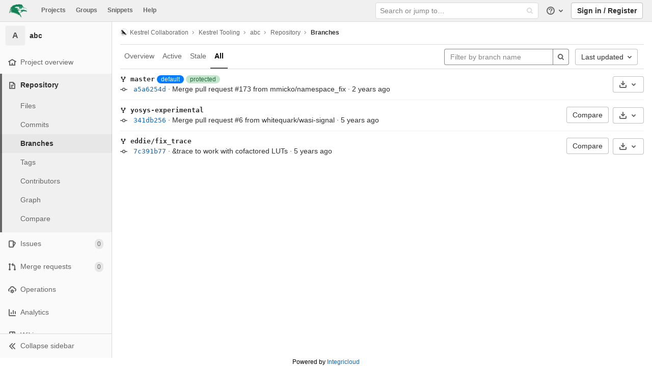

--- FILE ---
content_type: application/javascript
request_url: https://gitlab.raptorengineering.com/assets/webpack/pages.projects.branches.index.f81d94b6.chunk.js
body_size: 19165
content:
(this.webpackJsonp=this.webpackJsonp||[]).push([[287,78],{"/GZH":function(t,e,n){"use strict";n.d(e,"a",(function(){return r})),n.d(e,"b",(function(){return i})),n.d(e,"c",(function(){return o})),n.d(e,"d",(function(){return a})),n.d(e,"e",(function(){return s})),n.d(e,"f",(function(){return c})),n.d(e,"g",(function(){return l})),n.d(e,"h",(function(){return u})),n.d(e,"i",(function(){return d}));var r=40,i=35,o=13,a=27,s=36,c=37,l=39,u=32,d=38},116:function(t,e,n){n("HVBj"),n("gjpc"),t.exports=n("uCCZ")},"3A1J":function(t,e,n){"use strict";var r=n("LLbv"),i=n("4lAS"),o=n("Pyw5"),a=n.n(o);const s={components:{GlButton:i.a},directives:{GlTooltip:r.a},props:{title:{type:String,required:!1,default:"Clear"},tooltipContainer:{required:!1,default:!1,validator:function(t){return!1===t||"string"==typeof t||t instanceof HTMLElement}}}};const c=a()({render:function(){var t=this.$createElement;return(this._self._c||t)("gl-button",this._g({directives:[{name:"gl-tooltip",rawName:"v-gl-tooltip.hover",value:{container:this.tooltipContainer},expression:"{ container: tooltipContainer }",modifiers:{hover:!0}}],staticClass:"gl-clear-icon-button",attrs:{variant:"default",category:"tertiary",size:"small",name:"clear",icon:"clear",title:this.title,"aria-label":this.title}},this.$listeners))},staticRenderFns:[]},void 0,s,void 0,!1,void 0,!1,void 0,void 0,void 0);e.a=c},"4lAS":function(t,e,n){"use strict";var r=n("ofGl"),i=n("XBTk"),o=n("g3So"),a=n("s1D3"),s=n("FkSe"),c=n("Pyw5"),l=n.n(c);const u={components:{BButton:r.a,GlIcon:a.a,GlLoadingIcon:s.a},mixins:[o.a],props:{category:{type:String,required:!1,default:i.u.primary,validator:function(t){return Object.keys(i.u).includes(t)}},variant:{type:String,required:!1,default:i.x.default,validator:function(t){return Object.keys(i.x).includes(t)}},size:{type:String,required:!1,default:i.v.medium,validator:function(t){return Object.keys(i.v).includes(t)}},selected:{type:Boolean,required:!1,default:!1},icon:{type:String,required:!1,default:""},label:{type:Boolean,required:!1,default:!1},loading:{type:Boolean,required:!1,default:!1},buttonTextClasses:{type:String,required:!1,default:""},disabled:{type:Boolean,required:!1,default:!1}},computed:{hasIcon:function(){return""!==this.icon},hasIconOnly:function(){return 0===Object.keys(this.$slots).length&&this.hasIcon},isButtonDisabled:function(){return this.disabled||this.loading},buttonClasses:function(){var t=["gl-button"];return[i.x.dashed,i.x.link].includes(this.variant)||this.category===i.u.primary||t.push("btn-".concat(this.variant,"-").concat(this.category)),t.push({"btn-icon":this.hasIconOnly,"button-ellipsis-horizontal":this.hasIconOnly&&"ellipsis_h"===this.icon,selected:this.selected}),this.label&&t.push("btn","btn-label","btn-".concat(this.buttonSize)),t},buttonSize:function(){return i.w[this.size]}}};const d=l()({render:function(){var t=this,e=t.$createElement,n=t._self._c||e;return n(t.label?"span":"b-button",t._g(t._b({directives:[{name:"safe-link",rawName:"v-safe-link:[safeLinkConfig]",arg:t.safeLinkConfig}],tag:"component",class:t.buttonClasses,attrs:{target:t.target,variant:t.variant,size:t.buttonSize,disabled:t.isButtonDisabled}},"component",t.$attrs,!1),t.$listeners),[t.loading?n("gl-loading-icon",{staticClass:"gl-button-icon gl-button-loading-indicator",attrs:{inline:""}}):t._e(),t._v(" "),!t.hasIcon||t.hasIconOnly&&t.loading?t._e():n("gl-icon",{staticClass:"gl-button-icon",attrs:{name:t.icon}}),t._v(" "),t._t("emoji"),t._v(" "),t.hasIconOnly?t._e():n("span",{staticClass:"gl-button-text",class:t.buttonTextClasses},[t._t("default")],2)],2)},staticRenderFns:[]},void 0,u,void 0,!1,void 0,!1,void 0,void 0,void 0);e.a=d},"5Sjd":function(t,e,n){"use strict";n.d(e,"a",(function(){return o}));var r=n("EmJ/"),i=n.n(r);function o(){i()(".js-remove-row").on("ajax:success",(function(){i()(this).closest("li").addClass("gl-display-none!")})),i()(".js-remove-tr").on("ajax:before",(function(){i()(this).parent().find(".btn").addClass("disabled")})),i()(".js-remove-tr").on("ajax:success",(function(){i()(this).closest("tr").addClass("gl-display-none!")}))}},"6T0+":function(t,e,n){"use strict";n.d(e,"a",(function(){return s}));var r=n("0zRR"),i=n("/Szx"),o=n("lgrP"),a={tag:{type:String,default:"div"}},s=i.a.extend({name:r.X,functional:!0,props:a,render:function(t,e){var n=e.props,r=e.data,i=e.children;return t(n.tag,Object(o.a)(r,{staticClass:"input-group-text"}),i)}})},DXSV:function(t,e,n){"use strict";e.a={props:{id:{type:String}},data:function(){return{localId_:null}},computed:{safeId:function(){var t=this.id||this.localId_;return function(e){return t?(e=String(e||"").replace(/\s+/g,"_"))?t+"_"+e:t:null}}},mounted:function(){var t=this;this.$nextTick((function(){t.localId_="__BVID__".concat(t._uid)}))}}},FkSe:function(t,e,n){"use strict";var r=n("Pyw5"),i=["sm","md","lg","xl"],o={dark:"dark",light:"light"};const a={props:{label:{type:String,required:!1,default:"Loading"},size:{type:String,required:!1,default:"sm",validator:function(t){return-1!==i.indexOf(t)}},color:{type:String,required:!1,default:o.dark,validator:function(t){return Object.keys(o).includes(t)}},inline:{type:Boolean,required:!1,default:!1}},computed:{rootElementType:function(){return this.inline?"span":"div"},cssClasses:function(){return["gl-spinner","".concat("gl-spinner","-").concat(o[this.color]),"".concat("gl-spinner","-").concat(this.size)]}}};const s=n.n(r)()({render:function(){var t=this.$createElement,e=this._self._c||t;return e(this.rootElementType,{tag:"component",staticClass:"gl-spinner-container"},[e("span",{staticClass:"align-text-bottom",class:this.cssClasses,attrs:{"aria-label":this.label}})])},staticRenderFns:[]},void 0,a,void 0,!1,void 0,!1,void 0,void 0,void 0);e.a=s},GTbw:function(t,e,n){"use strict";n.d(e,"a",(function(){return O}));var r=n("0zRR"),i=n("/Szx"),o=n("TjC/"),a=n("o/E4"),s=n("QXXq"),c=n("Vxxt"),l=n("ZKBa"),u=n("Tu1i"),d=n("QlUp"),p=n("Qo4I"),h=n("xy9X"),f=n("DXSV"),b=n("H1r6");function g(t,e){var n=Object.keys(t);if(Object.getOwnPropertySymbols){var r=Object.getOwnPropertySymbols(t);e&&(r=r.filter((function(e){return Object.getOwnPropertyDescriptor(t,e).enumerable}))),n.push.apply(n,r)}return n}function m(t){for(var e=1;e<arguments.length;e++){var n=null!=arguments[e]?arguments[e]:{};e%2?g(Object(n),!0).forEach((function(e){v(t,e,n[e])})):Object.getOwnPropertyDescriptors?Object.defineProperties(t,Object.getOwnPropertyDescriptors(n)):g(Object(n)).forEach((function(e){Object.defineProperty(t,e,Object.getOwnPropertyDescriptor(n,e))}))}return t}function v(t,e,n){return e in t?Object.defineProperty(t,e,{value:n,enumerable:!0,configurable:!0,writable:!0}):t[e]=n,t}var y=["text","password","email","number","url","tel","search","range","color","date","time","datetime","datetime-local","month","week"],O=i.a.extend({name:r.B,mixins:[b.a,f.a,c.a,u.a,d.a,p.a,l.a,h.a],props:{type:{type:String,default:"text",validator:function(t){return Object(o.a)(y,t)}},noWheel:{type:Boolean,default:!1},min:{type:[String,Number]},max:{type:[String,Number]},step:{type:[String,Number]},list:{type:String}},computed:{localType:function(){return Object(o.a)(y,this.type)?this.type:"text"},computedAttrs:function(){var t=this.localType,e=this.disabled,n=this.placeholder,r=this.required,i=this.min,o=this.max,a=this.step;return{id:this.safeId(),name:this.name||null,form:this.form||null,type:t,disabled:e,placeholder:n,required:r,autocomplete:this.autocomplete||null,readonly:this.readonly||this.plaintext,min:i,max:o,step:a,list:"password"!==t?this.list:null,"aria-required":r?"true":null,"aria-invalid":this.computedAriaInvalid}},computedListeners:function(){return m(m({},this.bvListeners),{},{input:this.onInput,change:this.onChange,blur:this.onBlur})}},watch:{noWheel:function(t){this.setWheelStopper(t)}},mounted:function(){this.setWheelStopper(this.noWheel)},deactivated:function(){this.setWheelStopper(!1)},activated:function(){this.setWheelStopper(this.noWheel)},beforeDestroy:function(){this.setWheelStopper(!1)},methods:{setWheelStopper:function(t){var e=this.$el;Object(s.c)(t,e,"focus",this.onWheelFocus),Object(s.c)(t,e,"blur",this.onWheelBlur),t||Object(s.a)(document,"wheel",this.stopWheel)},onWheelFocus:function(){Object(s.b)(document,"wheel",this.stopWheel)},onWheelBlur:function(){Object(s.a)(document,"wheel",this.stopWheel)},stopWheel:function(t){Object(s.d)(t,{propagation:!1}),Object(a.c)(this.$el)}},render:function(t){return t("input",{ref:"input",class:this.computedClass,attrs:this.computedAttrs,domProps:{value:this.localValue},on:this.computedListeners})}})},GVjJ:function(t,e,n){"use strict";n.d(e,"b",(function(){return s})),n.d(e,"a",(function(){return c}));n("EWC9"),n("gNBD"),n("orcL");var r=n("0AwG");function i(t,e){var n=Object.keys(t);if(Object.getOwnPropertySymbols){var r=Object.getOwnPropertySymbols(t);e&&(r=r.filter((function(e){return Object.getOwnPropertyDescriptor(t,e).enumerable}))),n.push.apply(n,r)}return n}function o(t){for(var e=1;e<arguments.length;e++){var n=null!=arguments[e]?arguments[e]:{};e%2?i(Object(n),!0).forEach((function(e){a(t,e,n[e])})):Object.getOwnPropertyDescriptors?Object.defineProperties(t,Object.getOwnPropertyDescriptors(n)):i(Object(n)).forEach((function(e){Object.defineProperty(t,e,Object.getOwnPropertyDescriptor(n,e))}))}return t}function a(t,e,n){return e in t?Object.defineProperty(t,e,{value:n,enumerable:!0,configurable:!0,writable:!0}):t[e]=n,t}const s=function(t){const e=new FormData(t);return function(t){return t.reduce((function(t,e){let{name:n,value:r}=e;return Object.assign(t,{[n]:r})}),{})}(Array.from(e.keys()).map((function(t){let n=e.getAll(t);return{name:t,value:1===(n=n.filter((function(t){return t}))).length?n[0]:n}})))},c=function(t){if(!t)throw new TypeError("`mountEl` argument is required");return[...t.querySelectorAll("[name]")].reduce((function(t,e){const n=e.dataset.jsName;if(!n)return t;const i=Object(r.c)(n),{id:a,placeholder:s,name:c,value:l,type:u,checked:d}=e,p=o({name:c,id:a,value:l},s&&{placeholder:s});return["radio","checkbox"].includes(u)?o(o({},t),{},{[i]:[...t[i]||[],o(o({},p),{},{checked:d})]}):o(o({},t),{},{[i]:p})}),{})}},LLbv:function(t,e,n){"use strict";n.d(e,"a",(function(){return D}));var r=n("0zRR"),i=n("EGUT"),o=n("qTlp"),a=n("NSGy"),s=n("TjC/"),c=n("t8l0"),l=n("EGlP"),u=n("BrvI"),d=n("Ddgg"),p=n("7bmO"),h=n("RhHz");function f(t,e){var n=Object.keys(t);if(Object.getOwnPropertySymbols){var r=Object.getOwnPropertySymbols(t);e&&(r=r.filter((function(e){return Object.getOwnPropertyDescriptor(t,e).enumerable}))),n.push.apply(n,r)}return n}function b(t){for(var e=1;e<arguments.length;e++){var n=null!=arguments[e]?arguments[e]:{};e%2?f(Object(n),!0).forEach((function(e){g(t,e,n[e])})):Object.getOwnPropertyDescriptors?Object.defineProperties(t,Object.getOwnPropertyDescriptors(n)):f(Object(n)).forEach((function(e){Object.defineProperty(t,e,Object.getOwnPropertyDescriptor(n,e))}))}return t}function g(t,e,n){return e in t?Object.defineProperty(t,e,{value:n,enumerable:!0,configurable:!0,writable:!0}):t[e]=n,t}var m="__BV_Tooltip__",v={focus:!0,hover:!0,click:!0,blur:!0,manual:!0},y=/^html$/i,O=/^noninteractive$/i,j=/^nofade$/i,w=/^(auto|top(left|right)?|bottom(left|right)?|left(top|bottom)?|right(top|bottom)?)$/i,S=/^(window|viewport|scrollParent)$/i,_=/^d\d+$/i,C=/^ds\d+$/i,P=/^dh\d+$/i,x=/^o-?\d+$/i,k=/^v-.+$/i,B=/\s+/,$=function(t,e,n){if(l.g){var f=function(t,e){var n={title:void 0,trigger:"",placement:"top",fallbackPlacement:"flip",container:!1,animation:!0,offset:0,id:null,html:!1,interactive:!0,disabled:!1,delay:Object(c.b)(r.Eb,"delay"),boundary:String(Object(c.b)(r.Eb,"boundary")),boundaryPadding:Object(d.c)(Object(c.b)(r.Eb,"boundaryPadding"),0),variant:Object(c.b)(r.Eb,"variant"),customClass:Object(c.b)(r.Eb,"customClass")};if(Object(u.l)(t.value)||Object(u.g)(t.value)?n.title=t.value:Object(u.e)(t.value)?n.title=t.value:Object(u.i)(t.value)&&(n=b(b({},n),t.value)),Object(u.m)(n.title)){var i=e.data||{};n.title=i.attrs&&!Object(u.n)(i.attrs.title)?i.attrs.title:void 0}Object(u.i)(n.delay)||(n.delay={show:Object(d.c)(n.delay,0),hide:Object(d.c)(n.delay,0)}),t.arg&&(n.container="#".concat(t.arg)),Object(p.i)(t.modifiers).forEach((function(t){if(y.test(t))n.html=!0;else if(O.test(t))n.interactive=!1;else if(j.test(t))n.animation=!1;else if(w.test(t))n.placement=t;else if(S.test(t))t="scrollparent"===t?"scrollParent":t,n.boundary=t;else if(_.test(t)){var e=Object(d.c)(t.slice(1),0);n.delay.show=e,n.delay.hide=e}else C.test(t)?n.delay.show=Object(d.c)(t.slice(2),0):P.test(t)?n.delay.hide=Object(d.c)(t.slice(2),0):x.test(t)?n.offset=Object(d.c)(t.slice(1),0):k.test(t)&&(n.variant=t.slice(2)||null)}));var a={};return Object(s.b)(n.trigger||"").filter(o.a).join(" ").trim().toLowerCase().split(B).forEach((function(t){v[t]&&(a[t]=!0)})),Object(p.i)(t.modifiers).forEach((function(t){t=t.toLowerCase(),v[t]&&(a[t]=!0)})),n.trigger=Object(p.i)(a).join(" "),"blur"===n.trigger&&(n.trigger="focus"),n.trigger||(n.trigger="hover focus"),n}(e,n);if(!t[m]){var g=n.context;t[m]=new h.a({parent:g,_scopeId:Object(i.a)(g,void 0)}),t[m].__bv_prev_data__={},t[m].$on("show",(function(){Object(u.e)(f.title)&&t[m].updateData({title:f.title(t)})}))}var $={title:f.title,triggers:f.trigger,placement:f.placement,fallbackPlacement:f.fallbackPlacement,variant:f.variant,customClass:f.customClass,container:f.container,boundary:f.boundary,delay:f.delay,offset:f.offset,noFade:!f.animation,id:f.id,interactive:f.interactive,disabled:f.disabled,html:f.html},D=t[m].__bv_prev_data__;if(t[m].__bv_prev_data__=$,!Object(a.a)($,D)){var I={target:t};Object(p.i)($).forEach((function(e){$[e]!==D[e]&&(I[e]="title"===e&&Object(u.e)($[e])?$[e](t):$[e])})),t[m].updateData(I)}}},D={bind:function(t,e,n){$(t,e,n)},componentUpdated:function(t,e,n){n.context.$nextTick((function(){$(t,e,n)}))},unbind:function(t){!function(t){t[m]&&(t[m].$destroy(),t[m]=null),delete t[m]}(t)}}},Lb36:function(t,e,n){"use strict";var r=n("0zRR"),i=n("6nFr"),o=n("/Szx"),a=n("lgrP"),s=n("t8l0"),c=n("rPnh"),l=n("idFA"),u=n("6T0+");function d(t,e){var n=Object.keys(t);if(Object.getOwnPropertySymbols){var r=Object.getOwnPropertySymbols(t);e&&(r=r.filter((function(e){return Object.getOwnPropertyDescriptor(t,e).enumerable}))),n.push.apply(n,r)}return n}function p(t){for(var e=1;e<arguments.length;e++){var n=null!=arguments[e]?arguments[e]:{};e%2?d(Object(n),!0).forEach((function(e){h(t,e,n[e])})):Object.getOwnPropertyDescriptors?Object.defineProperties(t,Object.getOwnPropertyDescriptors(n)):d(Object(n)).forEach((function(e){Object.defineProperty(t,e,Object.getOwnPropertyDescriptor(n,e))}))}return t}function h(t,e,n){return e in t?Object.defineProperty(t,e,{value:n,enumerable:!0,configurable:!0,writable:!0}):t[e]=n,t}var f={id:{type:String,default:null},tag:{type:String,default:"div"},isText:{type:Boolean,default:!1}},b=o.a.extend({name:r.U,functional:!0,props:p(p({},f),{},{append:{type:Boolean,default:!1}}),render:function(t,e){var n=e.props,r=e.data,i=e.children;return t(n.tag,Object(a.a)(r,{class:{"input-group-append":n.append,"input-group-prepend":!n.append},attrs:{id:n.id}}),n.isText?[t(u.a,i)]:i)}});function g(t,e){var n=Object.keys(t);if(Object.getOwnPropertySymbols){var r=Object.getOwnPropertySymbols(t);e&&(r=r.filter((function(e){return Object.getOwnPropertyDescriptor(t,e).enumerable}))),n.push.apply(n,r)}return n}function m(t){for(var e=1;e<arguments.length;e++){var n=null!=arguments[e]?arguments[e]:{};e%2?g(Object(n),!0).forEach((function(e){v(t,e,n[e])})):Object.getOwnPropertyDescriptors?Object.defineProperties(t,Object.getOwnPropertyDescriptors(n)):g(Object(n)).forEach((function(e){Object.defineProperty(t,e,Object.getOwnPropertyDescriptor(n,e))}))}return t}function v(t,e,n){return e in t?Object.defineProperty(t,e,{value:n,enumerable:!0,configurable:!0,writable:!0}):t[e]=n,t}var y=o.a.extend({name:r.V,functional:!0,props:f,render:function(t,e){var n=e.props,r=e.data,i=e.children;return t(b,Object(a.a)(r,{props:m(m({},n),{},{append:!0})}),i)}});function O(t,e){var n=Object.keys(t);if(Object.getOwnPropertySymbols){var r=Object.getOwnPropertySymbols(t);e&&(r=r.filter((function(e){return Object.getOwnPropertyDescriptor(t,e).enumerable}))),n.push.apply(n,r)}return n}function j(t){for(var e=1;e<arguments.length;e++){var n=null!=arguments[e]?arguments[e]:{};e%2?O(Object(n),!0).forEach((function(e){w(t,e,n[e])})):Object.getOwnPropertyDescriptors?Object.defineProperties(t,Object.getOwnPropertyDescriptors(n)):O(Object(n)).forEach((function(e){Object.defineProperty(t,e,Object.getOwnPropertyDescriptor(n,e))}))}return t}function w(t,e,n){return e in t?Object.defineProperty(t,e,{value:n,enumerable:!0,configurable:!0,writable:!0}):t[e]=n,t}var S=o.a.extend({name:r.W,functional:!0,props:f,render:function(t,e){var n=e.props,r=e.data,i=e.children;return t(b,Object(a.a)(r,{props:j(j({},n),{},{append:!1})}),i)}});var _={id:{type:String},size:{type:String,default:function(){return Object(s.b)(r.T,"size")}},prepend:{type:String},prependHtml:{type:String},append:{type:String},appendHtml:{type:String},tag:{type:String,default:"div"}},C=o.a.extend({name:r.T,functional:!0,props:_,render:function(t,e){var n=e.props,r=e.data,o=e.slots,s=e.scopedSlots,d=n.prepend,p=n.prependHtml,h=n.append,f=n.appendHtml,b=n.size,g=s||{},m=o(),v={},O=t(),j=Object(l.a)(i.g,g,m);(j||d||p)&&(O=t(S,[j?Object(l.b)(i.g,v,g,m):t(u.a,{domProps:Object(c.a)(p,d)})]));var w,_,C,P=t(),x=Object(l.a)(i.a,g,m);return(x||h||f)&&(P=t(y,[x?Object(l.b)(i.a,v,g,m):t(u.a,{domProps:Object(c.a)(f,h)})])),t(n.tag,Object(a.a)(r,{staticClass:"input-group",class:(w={},_="input-group-".concat(b),C=b,_ in w?Object.defineProperty(w,_,{value:C,enumerable:!0,configurable:!0,writable:!0}):w[_]=C,w),attrs:{id:n.id||null,role:"group"}}),[O,Object(l.b)(i.c,v,g,m),P])}}),P=n("GTbw"),x=n("Yyc1"),k=n("wP8z"),B={props:{value:{type:[String,Number],default:""}},data:function(){return{localValue:this.stringifyValue(this.value)}},watch:{value:function(t){t!==this.localValue&&(this.localValue=this.stringifyValue(t))},localValue:function(t){t!==this.value&&this.$emit("input",t)}},mounted:function(){var t=this,e=this.stringifyValue(this.value);if(this.activeOption){var n=this.predefinedOptions.find((function(e){return e.name===t.activeOption}));this.localValue=n.value}else e!==this.localValue&&(this.localValue=e)},methods:{stringifyValue:function(t){return null==t?"":String(t)}}},$=n("Pyw5"),D=n.n($);const I={name:"GlFormInputGroup",components:{BInputGroup:C,BInputGroupPrepend:S,BInputGroupAppend:y,BFormInput:P.a,GlDropdown:x.a,GlDropdownItem:k.a},mixins:[B],props:{selectOnClick:{type:Boolean,required:!1,default:!1},predefinedOptions:{type:Array,required:!1,default:function(){return[{value:"",name:""}]},validator:function(t){return t.every((function(t){return Object.keys(t).includes("name","value")}))}}},data:function(){return{activeOption:this.predefinedOptions&&this.predefinedOptions[0].name}},methods:{handleClick:function(){this.selectOnClick&&this.$refs.input.$el.select()},updateValue:function(t){var e=t.name,n=t.value;this.activeOption=e,this.localValue=n}}};const E=D()({render:function(){var t=this,e=t.$createElement,n=t._self._c||e;return n("div",[n("b-input-group",[t.activeOption||t.$scopedSlots.prepend?n("b-input-group-prepend",[t._t("prepend"),t._v(" "),t.activeOption?n("gl-dropdown",{attrs:{text:t.activeOption}},t._l(t.predefinedOptions,(function(e){return n("gl-dropdown-item",{key:e.value,attrs:{"is-check-item":"","is-checked":t.activeOption===e.name},on:{click:function(n){return t.updateValue(e)}}},[t._v("\n          "+t._s(e.name)+"\n        ")])})),1):t._e()],2):t._e(),t._v(" "),t._t("default",[n("b-form-input",t._g(t._b({ref:"input",staticClass:"gl-form-input",on:{click:t.handleClick},model:{value:t.localValue,callback:function(e){t.localValue=e},expression:"localValue"}},"b-form-input",t.$attrs,!1),t.$listeners))]),t._v(" "),t.$scopedSlots.append?n("b-input-group-append",[t._t("append")],2):t._e()],2)],1)},staticRenderFns:[]},void 0,I,void 0,!1,void 0,!1,void 0,void 0,void 0);e.a=E},LkaW:function(t,e,n){"use strict";var r=n("0zRR"),i=n("/Szx"),o=n("lgrP");var a=i.a.extend({name:r.v,functional:!0,props:{tag:{type:String,default:"p"},textClass:{type:[String,Array,Object]},variant:{type:String}},render:function(t,e){var n,r,i,a=e.props,s=e.data,c=e.children,l=a.tag,u=a.textClass,d=a.variant,p=s.attrs||{};return s.attrs={},t("li",Object(o.a)(s,{attrs:{role:"presentation"}}),[t(l,{staticClass:"b-dropdown-text",class:[u,(n={},r="text-".concat(d),i=d,r in n?Object.defineProperty(n,r,{value:i,enumerable:!0,configurable:!0,writable:!0}):n[r]=i,n)],props:a,attrs:p,ref:"text"},c)])}}),s=n("Pyw5");const c={components:{BDropdownText:a},inheritAttrs:!1};const l=n.n(s)()({render:function(){var t=this.$createElement;return(this._self._c||t)("b-dropdown-text",this._g(this._b({staticClass:"gl-new-dropdown-text"},"b-dropdown-text",this.$attrs,!1),this.$listeners),[this._t("default")],2)},staticRenderFns:[]},void 0,c,void 0,!1,void 0,!1,void 0,void 0,void 0);e.a=l},PrLL:function(t,e,n){"use strict";var r=n("GTbw"),i=n("XBTk"),o=n("Pyw5"),a=n.n(o);function s(t,e,n){return e in t?Object.defineProperty(t,e,{value:n,enumerable:!0,configurable:!0,writable:!0}):t[e]=n,t}function c(t,e){var n=Object.keys(t);if(Object.getOwnPropertySymbols){var r=Object.getOwnPropertySymbols(t);e&&(r=r.filter((function(e){return Object.getOwnPropertyDescriptor(t,e).enumerable}))),n.push.apply(n,r)}return n}function l(t){for(var e=1;e<arguments.length;e++){var n=null!=arguments[e]?arguments[e]:{};e%2?c(Object(n),!0).forEach((function(e){s(t,e,n[e])})):Object.getOwnPropertyDescriptors?Object.defineProperties(t,Object.getOwnPropertyDescriptors(n)):c(Object(n)).forEach((function(e){Object.defineProperty(t,e,Object.getOwnPropertyDescriptor(n,e))}))}return t}var u={prop:"value",event:"input"};const d={components:{BFormInput:r.a},inheritAttrs:!1,model:u,props:{size:{type:String,required:!1,default:null,validator:function(t){return Object.values(i.o).includes(t)}}},computed:{cssClasses:function(){return s({},"gl-form-input-".concat(this.size),null!==this.size)},listeners:function(){var t=this;return l(l({},this.$listeners),{},{input:function(){for(var e=arguments.length,n=new Array(e),r=0;r<e;r++)n[r]=arguments[r];t.$emit.apply(t,["update"].concat(n))},update:function(){for(var e=arguments.length,n=new Array(e),r=0;r<e;r++)n[r]=arguments[r];t.$emit.apply(t,[u.event].concat(n))}})}}};const p=a()({render:function(){var t=this.$createElement;return(this._self._c||t)("b-form-input",this._g(this._b({staticClass:"gl-form-input",class:this.cssClasses},"b-form-input",this.$attrs,!1),this.listeners))},staticRenderFns:[]},void 0,d,void 0,!1,void 0,!1,void 0,void 0,void 0);e.a=p},QlUp:function(t,e,n){"use strict";var r=n("BrvI");e.a={props:{state:{type:Boolean,default:null}},computed:{computedState:function(){return Object(r.b)(this.state)?this.state:null},stateClass:function(){var t=this.computedState;return!0===t?"is-valid":!1===t?"is-invalid":null}}}},Qo4I:function(t,e,n){"use strict";var r=n("o/E4"),i=n("QXXq"),o=n("BrvI"),a=n("9aS3"),s=n("Ddgg"),c=n("bvam");e.a={model:{prop:"value",event:"update"},props:{value:{type:[String,Number],default:""},ariaInvalid:{type:[Boolean,String],default:!1},readonly:{type:Boolean,default:!1},plaintext:{type:Boolean,default:!1},autocomplete:{type:String},placeholder:{type:String},formatter:{type:Function},lazyFormatter:{type:Boolean,default:!1},trim:{type:Boolean,default:!1},number:{type:Boolean,default:!1},lazy:{type:Boolean,default:!1},debounce:{type:[Number,String],default:0}},data:function(){return{localValue:Object(c.e)(this.value),vModelValue:this.value}},computed:{computedClass:function(){return[{"custom-range":"range"===this.type,"form-control-plaintext":this.plaintext&&"range"!==this.type&&"color"!==this.type,"form-control":!this.plaintext&&"range"!==this.type||"color"===this.type},this.sizeFormClass,this.stateClass]},computedAriaInvalid:function(){return this.ariaInvalid&&"false"!==this.ariaInvalid?!0===this.ariaInvalid?"true":this.ariaInvalid:!1===this.computedState?"true":null},computedDebounce:function(){return Object(a.b)(Object(s.c)(this.debounce,0),0)},hasFormatter:function(){return Object(o.e)(this.formatter)}},watch:{value:function(t){var e=Object(c.e)(t);e!==this.localValue&&t!==this.vModelValue&&(this.clearDebounce(),this.localValue=e,this.vModelValue=t)}},created:function(){this.$_inputDebounceTimer=null},mounted:function(){this.$on("hook:beforeDestroy",this.clearDebounce);var t=this.value,e=Object(c.e)(t);e!==this.localValue&&t!==this.vModelValue&&(this.localValue=e,this.vModelValue=t)},methods:{clearDebounce:function(){clearTimeout(this.$_inputDebounceTimer),this.$_inputDebounceTimer=null},formatValue:function(t,e){var n=arguments.length>2&&void 0!==arguments[2]&&arguments[2];return t=Object(c.e)(t),!this.hasFormatter||this.lazyFormatter&&!n||(t=this.formatter(t,e)),t},modifyValue:function(t){return this.trim&&(t=t.trim()),this.number&&(t=Object(s.b)(t,t)),t},updateValue:function(t){var e=this,n=arguments.length>1&&void 0!==arguments[1]&&arguments[1],r=this.lazy;if(!r||n){this.clearDebounce();var i=function(){if((t=e.modifyValue(t))!==e.vModelValue)e.vModelValue=t,e.$emit("update",t);else if(e.hasFormatter){var n=e.$refs.input;n&&t!==n.value&&(n.value=t)}},o=this.computedDebounce;o>0&&!r&&!n?this.$_inputDebounceTimer=setTimeout(i,o):i()}},onInput:function(t){if(!t.target.composing){var e=t.target.value,n=this.formatValue(e,t);!1===n||t.defaultPrevented?Object(i.d)(t,{propagation:!1}):(this.localValue=n,this.updateValue(n),this.$emit("input",n))}},onChange:function(t){var e=t.target.value,n=this.formatValue(e,t);!1===n||t.defaultPrevented?Object(i.d)(t,{propagation:!1}):(this.localValue=n,this.updateValue(n,!0),this.$emit("change",n))},onBlur:function(t){var e=t.target.value,n=this.formatValue(e,t,!0);!1!==n&&(this.localValue=Object(c.e)(this.modifyValue(n)),this.updateValue(n,!0)),this.$emit("blur",t)},focus:function(){this.disabled||Object(r.d)(this.$el)},blur:function(){this.disabled||Object(r.c)(this.$el)}}}},Tu1i:function(t,e,n){"use strict";var r=n("t8l0");e.a={props:{size:{type:String,default:function(){return Object(r.b)("formControls","size")}}},computed:{sizeFormClass:function(){return[this.size?"form-control-".concat(this.size):null]},sizeBtnClass:function(){return[this.size?"btn-".concat(this.size):null]}}}},Vxxt:function(t,e,n){"use strict";var r=n("o/E4");e.a={props:{name:{type:String},id:{type:String},disabled:{type:Boolean},required:{type:Boolean,default:!1},form:{type:String},autofocus:{type:Boolean,default:!1}},mounted:function(){this.handleAutofocus()},activated:function(){this.handleAutofocus()},methods:{handleAutofocus:function(){var t=this;this.$nextTick((function(){Object(r.B)((function(){var e=t.$el;t.autofocus&&Object(r.u)(e)&&(Object(r.v)(e,"input, textarea, select")||(e=Object(r.C)("input, textarea, select",e)),Object(r.d)(e))}))}))}}}},XLEV:function(t,e,n){"use strict";n.d(e,"b",(function(){return m})),n.d(e,"a",(function(){return v}));var r=n("0zRR"),i=n("6nFr"),o=n("/Szx"),a=n("TjC/"),s=n("t8l0"),c=n("rPnh"),l=n("bvam"),u=n("lj/0"),d=n("DXSV"),p=n("EQ0+"),h=n("ofGl");function f(t,e){var n=Object.keys(t);if(Object.getOwnPropertySymbols){var r=Object.getOwnPropertySymbols(t);e&&(r=r.filter((function(e){return Object.getOwnPropertyDescriptor(t,e).enumerable}))),n.push.apply(n,r)}return n}function b(t){for(var e=1;e<arguments.length;e++){var n=null!=arguments[e]?arguments[e]:{};e%2?f(Object(n),!0).forEach((function(e){g(t,e,n[e])})):Object.getOwnPropertyDescriptors?Object.defineProperties(t,Object.getOwnPropertyDescriptors(n)):f(Object(n)).forEach((function(e){Object.defineProperty(t,e,Object.getOwnPropertyDescriptor(n,e))}))}return t}function g(t,e,n){return e in t?Object.defineProperty(t,e,{value:n,enumerable:!0,configurable:!0,writable:!0}):t[e]=n,t}var m={text:{type:String},html:{type:String},variant:{type:String,default:function(){return Object(s.b)(r.p,"variant")}},size:{type:String,default:function(){return Object(s.b)(r.p,"size")}},block:{type:Boolean,default:!1},menuClass:{type:[String,Array,Object]},toggleTag:{type:String,default:"button"},toggleText:{type:String,default:function(){return Object(s.b)(r.p,"toggleText")}},toggleClass:{type:[String,Array,Object]},noCaret:{type:Boolean,default:!1},split:{type:Boolean,default:!1},splitHref:{type:String},splitTo:{type:[String,Object]},splitVariant:{type:String,default:function(){return Object(s.b)(r.p,"splitVariant")}},splitClass:{type:[String,Array,Object]},splitButtonType:{type:String,default:"button",validator:function(t){return Object(a.a)(["button","submit","reset"],t)}},lazy:{type:Boolean,default:!1},role:{type:String,default:"menu"}},v=o.a.extend({name:r.p,mixins:[d.a,u.a,p.a],props:m,computed:{dropdownClasses:function(){var t=this.block,e=this.split;return[this.directionClass,this.boundaryClass,{show:this.visible,"btn-group":e||!t,"d-flex":t&&e}]},menuClasses:function(){return[this.menuClass,{"dropdown-menu-right":this.right,show:this.visible}]},toggleClasses:function(){var t=this.split;return[this.toggleClass,{"dropdown-toggle-split":t,"dropdown-toggle-no-caret":this.noCaret&&!t}]}},render:function(t){var e=this.visible,n=this.variant,r=this.size,o=this.block,a=this.disabled,s=this.split,u=this.role,d=this.hide,p=this.toggle,f={variant:n,size:r,block:o,disabled:a},g=this.normalizeSlot("button-content"),m=this.hasNormalizedSlot("button-content")?{}:Object(c.a)(this.html,this.text),v=t();if(s){var y=this.splitTo,O=this.splitHref,j=this.splitButtonType,w=b(b({},f),{},{variant:this.splitVariant||n});y?w.to=y:O?w.href=O:j&&(w.type=j),v=t(h.a,{class:this.splitClass,attrs:{id:this.safeId("_BV_button_")},props:w,domProps:m,on:{click:this.onSplitClick},ref:"button"},g),g=[t("span",{class:["sr-only"]},[this.toggleText])],m={}}var S=t(h.a,{staticClass:"dropdown-toggle",class:this.toggleClasses,attrs:{id:this.safeId("_BV_toggle_"),"aria-haspopup":"true","aria-expanded":Object(l.e)(e)},props:b(b({},f),{},{tag:this.toggleTag,block:o&&!s}),domProps:m,on:{mousedown:this.onMousedown,click:p,keydown:p},ref:"toggle"},g),_=t("ul",{staticClass:"dropdown-menu",class:this.menuClasses,attrs:{role:u,tabindex:"-1","aria-labelledby":this.safeId(s?"_BV_button_":"_BV_toggle_")},on:{keydown:this.onKeydown},ref:"menu"},[!this.lazy||e?this.normalizeSlot(i.c,{hide:d}):t()]);return t("div",{staticClass:"dropdown b-dropdown",class:this.dropdownClasses,attrs:{id:this.safeId()}},[v,S,_])}})},Yyc1:function(t,e,n){"use strict";var r=n("XLEV"),i=n("o/E4"),o=n("XBTk"),a={computed:{buttonSize:function(){return o.w[this.size]}}},s=n("s1D3"),c=n("FkSe"),l=n("Pyw5"),u=n.n(l);function d(t,e,n){return e in t?Object.defineProperty(t,e,{value:n,enumerable:!0,configurable:!0,writable:!0}):t[e]=n,t}var p=".dropdown-item:not(.disabled):not([disabled]),.form-control:not(.disabled):not([disabled])";const h={components:{BDropdown:{extends:r.a,methods:{getItems:function(){return(Object(i.D)(p,this.$refs.menu)||[]).filter(i.u)}}},GlIcon:s.a,GlLoadingIcon:c.a},mixins:[a],props:{headerText:{type:String,required:!1,default:""},hideHeaderBorder:{type:Boolean,required:!1,default:!0},text:{type:String,required:!1,default:""},textSrOnly:{type:Boolean,required:!1,default:!1},split:{type:Boolean,required:!1,default:!1},category:{type:String,required:!1,default:o.u.primary,validator:function(t){return Object.keys(o.u).includes(t)}},variant:{type:String,required:!1,default:o.y.default,validator:function(t){return Object.keys(o.y).includes(t)}},size:{type:String,required:!1,default:o.v.medium,validator:function(t){return Object.keys(o.v).includes(t)}},icon:{type:String,required:!1,default:null},block:{type:Boolean,required:!1,default:!1},disabled:{type:Boolean,required:!1,default:!1},loading:{type:Boolean,required:!1,default:!1},toggleClass:{type:[String,Array,Object],required:!1,default:null},right:{type:Boolean,required:!1,default:!1}},computed:{renderCaret:function(){return!this.split},isIconOnly:function(){var t;return Boolean(this.icon&&(!(null!==(t=this.text)&&void 0!==t&&t.length)||this.textSrOnly))},isIconWithText:function(){var t;return Boolean(this.icon&&(null===(t=this.text)||void 0===t?void 0:t.length)&&!this.textSrOnly)},toggleButtonClasses:function(){var t;return[this.toggleClass,(t={"gl-button":!0,"gl-dropdown-toggle":!0},d(t,"btn-".concat(this.variant,"-secondary"),this.category===o.u.secondary||this.category===o.u.tertiary&&this.split),d(t,"btn-".concat(this.variant,"-tertiary"),this.category===o.u.tertiary&&!this.split),d(t,"dropdown-icon-only",this.isIconOnly),d(t,"dropdown-icon-text",this.isIconWithText),t)]},splitButtonClasses:function(){return[this.toggleClass,d({"gl-button":!0,"split-content-button":Boolean(this.text),"icon-split-content-button":Boolean(this.icon)},"btn-".concat(this.variant,"-secondary"),this.category===o.u.secondary||this.category===o.u.tertiary)]},buttonText:function(){return this.split&&this.icon?null:this.text}},methods:{hasSlotContents:function(t){return Boolean(this.$slots[t])},show:function(){var t;(t=this.$refs.dropdown).show.apply(t,arguments)},hide:function(){var t;(t=this.$refs.dropdown).hide.apply(t,arguments)}}};const f=u()({render:function(){var t=this,e=t.$createElement,n=t._self._c||e;return n("b-dropdown",t._g(t._b({ref:"dropdown",staticClass:"gl-new-dropdown",attrs:{split:t.split,variant:t.variant,size:t.buttonSize,"toggle-class":[t.toggleButtonClasses],"split-class":t.splitButtonClasses,block:t.block,disabled:t.disabled||t.loading,right:t.right}},"b-dropdown",t.$attrs,!1),t.$listeners),[n("div",{staticClass:"gl-new-dropdown-inner"},[t.hasSlotContents("header")||t.headerText?n("div",{staticClass:"gl-new-dropdown-header",class:{"gl-border-b-0!":t.hideHeaderBorder}},[t.headerText?n("p",{staticClass:"gl-new-dropdown-header-top"},[t._v(t._s(t.headerText))]):t._e(),t._v(" "),t._t("header")],2):t._e(),t._v(" "),n("div",{staticClass:"gl-new-dropdown-contents"},[t._t("default")],2),t._v(" "),t.hasSlotContents("footer")?n("div",{staticClass:"gl-new-dropdown-footer"},[t._t("footer")],2):t._e()]),t._v(" "),t._t("button-content",[t.loading?n("gl-loading-icon",{staticClass:"gl-mr-2"}):t._e(),t._v(" "),t.icon?n("gl-icon",{staticClass:"dropdown-icon",attrs:{name:t.icon}}):t._e(),t._v(" "),n("span",{staticClass:"gl-new-dropdown-button-text",class:{"gl-sr-only":t.textSrOnly}},[t._t("button-text",[t._v(t._s(t.buttonText))])],2),t._v(" "),t.renderCaret?n("gl-icon",{staticClass:"gl-button-icon dropdown-chevron",attrs:{name:"chevron-down"}}):t._e()],{slot:"button-content"})],2)},staticRenderFns:[]},void 0,h,void 0,!1,void 0,!1,void 0,void 0,void 0);e.a=f},ZKBa:function(t,e,n){"use strict";e.a={computed:{selectionStart:{cache:!1,get:function(){return this.$refs.input.selectionStart},set:function(t){this.$refs.input.selectionStart=t}},selectionEnd:{cache:!1,get:function(){return this.$refs.input.selectionEnd},set:function(t){this.$refs.input.selectionEnd=t}},selectionDirection:{cache:!1,get:function(){return this.$refs.input.selectionDirection},set:function(t){this.$refs.input.selectionDirection=t}}},methods:{select:function(){var t;(t=this.$refs.input).select.apply(t,arguments)},setSelectionRange:function(){var t;(t=this.$refs.input).setSelectionRange.apply(t,arguments)},setRangeText:function(){var t;(t=this.$refs.input).setRangeText.apply(t,arguments)}}}},ZeWX:function(t,e,n){"use strict";n.d(e,"a",(function(){return f}));n("QifN"),n("pBsb"),n("Ch9p"),n("+xeR"),n("orcL"),n("pETN");var r=n("EmJ/"),i=n.n(r),o=n("06tH"),a=n.n(o);var s=n("m/7A"),c=n("XRO8"),l=n("2ibD"),u=n("GVjJ"),d=n("3twG"),p=n("/lV4"),h=n("k/Fq");class f{constructor(){!function(){const t=i()("ul.clone-options-dropdown");if(t.length){const e=i()("#clone_url"),n=i()(".js-git-clone-holder .js-clone-dropdown-label"),r=document.querySelector(".js-mobile-git-clone .js-clone-dropdown-label"),o=n.text().trim();o.length>0&&i()("a:contains('".concat(o,"')"),t).addClass("is-active"),i()("a",t).on("click",(function(n){const o=i()(n.currentTarget),a=o.attr("href");if(a&&(a.startsWith("vscode://")||a.startsWith("xcode://")))return;n.preventDefault();const s=o.data("cloneType");i()(".is-active",t).removeClass("is-active"),i()('a[data-clone-type="'.concat(s,'"]')).each((function(){const t=i()(this),e=t.find(".dropdown-menu-inner-title").text(),n=t.closest(".js-git-clone-holder, .js-mobile-git-clone").find(".js-clone-dropdown-label");t.toggleClass("is-active"),n.text(e)})),r?r.dataset.clipboardText=a:e.val(a),i()(".js-git-empty .js-clone").text(a)}))}}(),document.querySelector(".js-project-refs-dropdown")&&(f.initRefSwitcher(),i()(".project-refs-select").on("change",(function(){return i()(this).parents("form").trigger("submit")}))),i()(".hide-no-ssh-message").on("click",(function(t){return a.a.set("hide_no_ssh_message","false"),i()(this).parents(".no-ssh-key-message").remove(),t.preventDefault()})),i()(".hide-no-password-message").on("click",(function(t){return a.a.set("hide_no_password_message","false"),i()(this).parents(".no-password-message").remove(),t.preventDefault()})),i()(".hide-auto-devops-implicitly-enabled-banner").on("click",(function(t){const e=i()(this).data("project-id"),n="hide_auto_devops_implicitly_enabled_banner_".concat(e);return a.a.set(n,"false"),i()(this).parents(".auto-devops-implicitly-enabled-banner").remove(),t.preventDefault()})),f.projectSelectDropdown()}static projectSelectDropdown(){Object(h.a)(),i()(".project-item-select").on("click",(function(t){return f.changeProject(i()(t.currentTarget).val())}))}static changeProject(t){return window.location=t}static initRefSwitcher(){const t=document.createElement("li"),e=document.createElement("a");return e.href="#",i()(".js-project-refs-dropdown").each((function(){const n=i()(this),r=n.data("selected"),o=n.data("fieldName"),a=Boolean(n.data("visit")),h=n.closest("form"),f=h.attr("action"),b=Object(d.r)(Object(u.b)(h[0]),f);return Object(s.a)(n,{data(t,e){l.a.get(n.data("refsUrl"),{params:{ref:n.data("ref"),search:t}}).then((function(t){let{data:n}=t;return e(n)})).catch((function(){return Object(c.c)(Object(p.a)("An error occurred while getting projects"))}))},selectable:!0,filterable:!0,filterRemote:!0,filterByText:!0,inputFieldName:n.data("inputFieldName"),fieldName:o,renderRow(n){const i=t.cloneNode(!1),s=e.cloneNode(!1);return n===r&&(s.className="is-active"),s.textContent=n,s.dataset.ref=n,n.length>0&&a&&(s.href=Object(d.r)({[o]:n},b)),i.appendChild(s),i},id:(t,e)=>e.attr("data-ref"),toggleLabel:(t,e)=>e.text().trim(),clicked(t){const{e:e}=t;if(e.preventDefault(),a){const t=new URL(e.target.href),r=window.location.href;if(r.includes("/-/")){const e=n.data("ref"),i=r.split(e)[1];if(null==i?void 0:i.startsWith("/")){const e=null==i?void 0:i.slice(1).split("#")[0];t.searchParams.set("path",e),t.hash=window.location.hash}}e.metaKey?window.open(t.href,"_blank"):window.location.href=t.href}}})}))}}},gNBD:function(t,e,n){var r=n("ZfjD"),i=n("H81m"),o=n("b05b");r({target:"Object",stat:!0},{fromEntries:function(t){var e={};return i(t,(function(t,n){o(e,t,n)}),{AS_ENTRIES:!0}),e}})},gjpc:function(t,e,n){"use strict";n.r(e);var r=n("CX32");new(n("ZeWX").a),new r.a},"k/Fq":function(t,e,n){"use strict";n("jaBk");var r=n("EmJ/"),i=n.n(r),o=n("qPgm"),a=n("qnJZ"),s=n("/lV4"),c=(n("pBsb"),n("n7CP"));class l{constructor(t){this.projectSelectInput=i()(t),this.newItemBtn=i()(".new-project-item-link"),this.resourceType=this.newItemBtn.data("type"),this.resourceLabel=this.newItemBtn.data("label"),this.formattedText=this.deriveTextVariants(),this.groupId=this.projectSelectInput.data("groupId"),this.bindEvents(),this.initLocalStorage()}bindEvents(){var t=this;this.projectSelectInput.siblings(".new-project-item-select-button").on("click",(function(e){return t.openDropdown(e)})),this.newItemBtn.on("click",(function(e){t.getProjectFromLocalStorage()||(e.preventDefault(),t.openDropdown(e))})),this.projectSelectInput.on("change",(function(){return t.selectProject()}))}initLocalStorage(){c.a.isLocalStorageAccessSafe()&&(this.localStorageKey=["group",this.groupId,this.formattedText.localStorageItemType,"recent-project"].join("-"),this.setBtnTextFromLocalStorage())}openDropdown(t){n.e(443).then(n.t.bind(null,"p9g0",7)).then((function(){Object(a.a)(gon.select2_css_path).then((function(){i()(t.currentTarget).siblings(".project-item-select").select2("open")})).catch((function(){}))})).catch((function(){}))}selectProject(){const t=JSON.parse(this.projectSelectInput.val()),e={url:"".concat(t.url,"/").concat(this.projectSelectInput.data("relativePath")),name:t.name};this.setNewItemBtnAttributes(e),this.setProjectInLocalStorage(e)}setBtnTextFromLocalStorage(){const t=this.getProjectFromLocalStorage();this.setNewItemBtnAttributes(t)}setNewItemBtnAttributes(t){t?(this.newItemBtn.attr("href",t.url),this.newItemBtn.text("".concat(this.formattedText.defaultTextPrefix," in ").concat(t.name))):this.newItemBtn.text("Select project to create ".concat(this.formattedText.presetTextSuffix))}getProjectFromLocalStorage(){const t=localStorage.getItem(this.localStorageKey);return JSON.parse(t)}setProjectInLocalStorage(t){const e=JSON.stringify(t);localStorage.setItem(this.localStorageKey,e)}deriveTextVariants(){const t=this.resourceLabel;return{localStorageItemType:"new-".concat(this.resourceType.split("_").join("-").slice(0,-1)),defaultTextPrefix:t,presetTextSuffix:this.resourceType.split("_").join(" ").slice(0,-1)}}}const u=function(){Object(a.a)(gon.select2_css_path).then((function(){i()(".ajax-project-select").each((function(t,e){var n=this;let r;const a=i()(e).data("simpleFilter")||!1,c=i()(e).data("select2");return this.groupId=i()(e).data("groupId"),this.userId=i()(e).data("userId"),this.includeGroups=i()(e).data("includeGroups"),this.allProjects=i()(e).data("allProjects")||!1,this.orderBy=i()(e).data("orderBy")||"id",this.withIssuesEnabled=i()(e).data("withIssuesEnabled"),this.withMergeRequestsEnabled=i()(e).data("withMergeRequestsEnabled"),this.withShared=void 0===i()(e).data("withShared")||i()(e).data("withShared"),this.includeProjectsInSubgroups=i()(e).data("includeProjectsInSubgroups")||!1,this.allowClear=i()(e).data("allowClear")||!1,r=Object(s.e)("ProjectSelect|Search for project"),this.includeGroups&&(r+=Object(s.e)("ProjectSelect| or group")),i()(e).select2({placeholder:r,minimumInputLength:0,query:function(t){let e;const r=function(e){const n={results:e};return t.callback(n)};return e=n.includeGroups?function(e){return o.a.groups(t.term,{},(function(t){const n=t.concat(e);return r(n)}))}:r,n.groupId?o.a.groupProjects(n.groupId,t.term,{with_issues_enabled:n.withIssuesEnabled,with_merge_requests_enabled:n.withMergeRequestsEnabled,with_shared:n.withShared,include_subgroups:n.includeProjectsInSubgroups,order_by:"similarity",simple:!0},e):n.userId?o.a.userProjects(n.userId,t.term,{with_issues_enabled:n.withIssuesEnabled,with_merge_requests_enabled:n.withMergeRequestsEnabled,with_shared:n.withShared,include_subgroups:n.includeProjectsInSubgroups},e):o.a.projects(t.term,{order_by:n.orderBy,with_issues_enabled:n.withIssuesEnabled,with_merge_requests_enabled:n.withMergeRequestsEnabled,membership:!n.allProjects},e)},id:t=>a?t.id:JSON.stringify({name:t.name,url:t.web_url}),text:t=>t.name_with_namespace||t.name,initSelection:(t,e)=>o.a.project(t.val()).then((function(t){let{data:n}=t;return e(n)})),allowClear:this.allowClear,dropdownCssClass:"ajax-project-dropdown"}),c||a?e:new l(e)}))})).catch((function(){}))};e.a=function(){i()(".ajax-project-select").length&&n.e(443).then(n.t.bind(null,"p9g0",7)).then(u).catch((function(){}))}},koWC:function(t,e,n){"use strict";var r=n("0zRR"),i=n("/Szx"),o=n("lgrP");function a(t,e){var n=Object.keys(t);if(Object.getOwnPropertySymbols){var r=Object.getOwnPropertySymbols(t);e&&(r=r.filter((function(e){return Object.getOwnPropertyDescriptor(t,e).enumerable}))),n.push.apply(n,r)}return n}function s(t){for(var e=1;e<arguments.length;e++){var n=null!=arguments[e]?arguments[e]:{};e%2?a(Object(n),!0).forEach((function(e){c(t,e,n[e])})):Object.getOwnPropertyDescriptors?Object.defineProperties(t,Object.getOwnPropertyDescriptors(n)):a(Object(n)).forEach((function(e){Object.defineProperty(t,e,Object.getOwnPropertyDescriptor(n,e))}))}return t}function c(t,e,n){return e in t?Object.defineProperty(t,e,{value:n,enumerable:!0,configurable:!0,writable:!0}):t[e]=n,t}var l={tag:{type:String,default:"hr"}},u=i.a.extend({name:r.q,functional:!0,props:l,render:function(t,e){var n=e.props,r=e.data,i=r.attrs||{};return r.attrs={},t("li",Object(o.a)(r,{attrs:{role:"presentation"}}),[t(n.tag,{staticClass:"dropdown-divider",attrs:s(s({},i),{},{role:"separator","aria-orientation":"horizontal"}),ref:"divider"})])}}),d=n("Pyw5");const p={components:{BDropdownDivider:u},inheritAttrs:!1};const h=n.n(d)()({render:function(){var t=this.$createElement;return(this._self._c||t)("b-dropdown-divider",this._g(this._b({staticClass:"gl-new-dropdown-divider"},"b-dropdown-divider",this.$attrs,!1),this.$listeners))},staticRenderFns:[]},void 0,p,void 0,!1,void 0,!1,void 0,void 0,void 0);e.a=h},"lj/0":function(t,e,n){"use strict";var r=n("Z4o9"),i=n("0zRR"),o=n("/GZH"),a=n("sOG4"),s=n("o/E4"),c=n("QXXq"),l=n("BrvI"),u=n("7bmO"),d=n("oSBg"),p=n("kI/X"),h=n("h3Ey"),f={data:function(){return{listenForClickOut:!1}},watch:{listenForClickOut:function(t,e){t!==e&&(Object(c.a)(this.clickOutElement,this.clickOutEventName,this._clickOutHandler,h.a),t&&Object(c.b)(this.clickOutElement,this.clickOutEventName,this._clickOutHandler,h.a))}},beforeCreate:function(){this.clickOutElement=null,this.clickOutEventName=null},mounted:function(){this.clickOutElement||(this.clickOutElement=document),this.clickOutEventName||(this.clickOutEventName="click"),this.listenForClickOut&&Object(c.b)(this.clickOutElement,this.clickOutEventName,this._clickOutHandler,h.a)},beforeDestroy:function(){Object(c.a)(this.clickOutElement,this.clickOutEventName,this._clickOutHandler,h.a)},methods:{isClickOut:function(t){return!Object(s.f)(this.$el,t.target)},_clickOutHandler:function(t){this.clickOutHandler&&this.isClickOut(t)&&this.clickOutHandler(t)}}},b={data:function(){return{listenForFocusIn:!1}},watch:{listenForFocusIn:function(t,e){t!==e&&(Object(c.a)(this.focusInElement,"focusin",this._focusInHandler,h.a),t&&Object(c.b)(this.focusInElement,"focusin",this._focusInHandler,h.a))}},beforeCreate:function(){this.focusInElement=null},mounted:function(){this.focusInElement||(this.focusInElement=document),this.listenForFocusIn&&Object(c.b)(this.focusInElement,"focusin",this._focusInHandler,h.a)},beforeDestroy:function(){Object(c.a)(this.focusInElement,"focusin",this._focusInHandler,h.a)},methods:{_focusInHandler:function(t){this.focusInHandler&&this.focusInHandler(t)}}},g=n("DXSV");function m(t,e){var n=Object.keys(t);if(Object.getOwnPropertySymbols){var r=Object.getOwnPropertySymbols(t);e&&(r=r.filter((function(e){return Object.getOwnPropertyDescriptor(t,e).enumerable}))),n.push.apply(n,r)}return n}function v(t){for(var e=1;e<arguments.length;e++){var n=null!=arguments[e]?arguments[e]:{};e%2?m(Object(n),!0).forEach((function(e){y(t,e,n[e])})):Object.getOwnPropertyDescriptors?Object.defineProperties(t,Object.getOwnPropertyDescriptors(n)):m(Object(n)).forEach((function(e){Object.defineProperty(t,e,Object.getOwnPropertyDescriptor(n,e))}))}return t}function y(t,e,n){return e in t?Object.defineProperty(t,e,{value:n,enumerable:!0,configurable:!0,writable:!0}):t[e]=n,t}var O="".concat("bv::dropdown::","shown"),j="".concat("bv::dropdown::","hidden"),w=[".dropdown-item",".b-dropdown-form"].map((function(t){return"".concat(t,":not(.disabled):not([disabled])")})).join(", "),S={dropup:{type:Boolean,default:!1},dropright:{type:Boolean,default:!1},dropleft:{type:Boolean,default:!1},right:{type:Boolean,default:!1},offset:{type:[Number,String],default:0},noFlip:{type:Boolean,default:!1},popperOpts:{type:Object,default:function(){}},boundary:{type:[String,d.b],default:"scrollParent"}};e.a={mixins:[g.a,f,b],provide:function(){return{bvDropdown:this}},inject:{bvNavbar:{default:null}},props:v(v({},S),{},{disabled:{type:Boolean,default:!1}}),data:function(){return{visible:!1,visibleChangePrevented:!1}},computed:{inNavbar:function(){return!Object(l.f)(this.bvNavbar)},toggler:function(){var t=this.$refs.toggle;return t?t.$el||t:null},directionClass:function(){return this.dropup?"dropup":this.dropright?"dropright":this.dropleft?"dropleft":""},boundaryClass:function(){return"scrollParent"===this.boundary||this.inNavbar?"":"position-static"}},watch:{visible:function(t,e){if(this.visibleChangePrevented)this.visibleChangePrevented=!1;else if(t!==e){var n=t?"show":"hide",r=new a.a(n,{cancelable:!0,vueTarget:this,target:this.$refs.menu,relatedTarget:null,componentId:this.safeId?this.safeId():this.id||null});if(this.emitEvent(r),r.defaultPrevented)return this.visibleChangePrevented=!0,this.visible=e,void this.$off("hidden",this.focusToggler);"show"===n?this.showMenu():this.hideMenu()}},disabled:function(t,e){t!==e&&t&&this.visible&&(this.visible=!1)}},created:function(){this.$_popper=null},deactivated:function(){this.visible=!1,this.whileOpenListen(!1),this.destroyPopper()},beforeDestroy:function(){this.visible=!1,this.whileOpenListen(!1),this.destroyPopper()},methods:{emitEvent:function(t){var e=t.type;this.$emit(e,t),this.$root.$emit("".concat("bv::dropdown::").concat(e),t)},showMenu:function(){var t=this;if(!this.disabled){if(!this.inNavbar)if(void 0===r.default)Object(p.a)("Popper.js not found. Falling back to CSS positioning",i.p);else{var e=this.dropup&&this.right||this.split?this.$el:this.$refs.toggle;e=e.$el||e,this.createPopper(e)}this.$root.$emit(O,this),this.whileOpenListen(!0),this.$nextTick((function(){t.focusMenu(),t.$emit("shown")}))}},hideMenu:function(){this.whileOpenListen(!1),this.$root.$emit(j,this),this.$emit("hidden"),this.destroyPopper()},createPopper:function(t){this.destroyPopper(),this.$_popper=new r.default(t,this.$refs.menu,this.getPopperConfig())},destroyPopper:function(){this.$_popper&&this.$_popper.destroy(),this.$_popper=null},updatePopper:function(){try{this.$_popper.scheduleUpdate()}catch(t){}},getPopperConfig:function(){var t="bottom-start";this.dropup?t=this.right?"top-end":"top-start":this.dropright?t="right-start":this.dropleft?t="left-start":this.right&&(t="bottom-end");var e={placement:t,modifiers:{offset:{offset:this.offset||0},flip:{enabled:!this.noFlip}}},n=this.boundary;return n&&(e.modifiers.preventOverflow={boundariesElement:n}),Object(u.j)(e,this.popperOpts||{})},whileOpenListen:function(t){this.listenForClickOut=t,this.listenForFocusIn=t;var e=t?"$on":"$off";this.$root[e](O,this.rootCloseListener)},rootCloseListener:function(t){t!==this&&(this.visible=!1)},show:function(){var t=this;this.disabled||Object(s.B)((function(){t.visible=!0}))},hide:function(){var t=arguments.length>0&&void 0!==arguments[0]&&arguments[0];this.disabled||(this.visible=!1,t&&this.$once("hidden",this.focusToggler))},toggle:function(t){var e=t=t||{},n=e.type,r=e.keyCode;("click"===n||"keydown"===n&&-1!==[o.c,o.h,o.a].indexOf(r))&&(this.disabled?this.visible=!1:(this.$emit("toggle",t),Object(c.d)(t),this.visible?this.hide(!0):this.show()))},onMousedown:function(t){Object(c.d)(t,{propagation:!1})},onKeydown:function(t){var e=t.keyCode;e===o.d?this.onEsc(t):e===o.a?this.focusNext(t,!1):e===o.i&&this.focusNext(t,!0)},onEsc:function(t){this.visible&&(this.visible=!1,Object(c.d)(t),this.$once("hidden",this.focusToggler))},onSplitClick:function(t){this.disabled?this.visible=!1:this.$emit("click",t)},hideHandler:function(t){var e=t.target;!this.visible||Object(s.f)(this.$refs.menu,e)||Object(s.f)(this.toggler,e)||this.hide()},clickOutHandler:function(t){this.hideHandler(t)},focusInHandler:function(t){this.hideHandler(t)},focusNext:function(t,e){var n=this,r=t.target;!this.visible||t&&Object(s.e)(".dropdown form",r)||(Object(c.d)(t),this.$nextTick((function(){var t=n.getItems();if(!(t.length<1)){var i=t.indexOf(r);e&&i>0?i--:!e&&i<t.length-1&&i++,i<0&&(i=0),n.focusItem(i,t)}})))},focusItem:function(t,e){var n=e.find((function(e,n){return n===t}));Object(s.d)(n)},getItems:function(){return(Object(s.D)(w,this.$refs.menu)||[]).filter(s.u)},focusMenu:function(){Object(s.d)(this.$refs.menu)},focusToggler:function(){var t=this;this.$nextTick((function(){Object(s.d)(t.toggler)}))}}}},ofGl:function(t,e,n){"use strict";n.d(e,"a",(function(){return B}));var r=n("0zRR"),i=n("/GZH"),o=n("/Szx"),a=n("lgrP"),s=n("TjC/"),c=n("t8l0"),l=n("o/E4"),u=n("QXXq"),d=n("BrvI"),p=n("7bmO"),h=n("ua/H"),f=n("U9NU"),b=n("1m+M");function g(t,e){var n=Object.keys(t);if(Object.getOwnPropertySymbols){var r=Object.getOwnPropertySymbols(t);e&&(r=r.filter((function(e){return Object.getOwnPropertyDescriptor(t,e).enumerable}))),n.push.apply(n,r)}return n}function m(t){for(var e=1;e<arguments.length;e++){var n=null!=arguments[e]?arguments[e]:{};e%2?g(Object(n),!0).forEach((function(e){v(t,e,n[e])})):Object.getOwnPropertyDescriptors?Object.defineProperties(t,Object.getOwnPropertyDescriptors(n)):g(Object(n)).forEach((function(e){Object.defineProperty(t,e,Object.getOwnPropertyDescriptor(n,e))}))}return t}function v(t,e,n){return e in t?Object.defineProperty(t,e,{value:n,enumerable:!0,configurable:!0,writable:!0}):t[e]=n,t}var y=Object(p.k)(b.b,["event","routerTag"]);delete y.href.default,delete y.to.default;var O=m(m({},{block:{type:Boolean,default:!1},disabled:{type:Boolean,default:!1},size:{type:String,default:function(){return Object(c.b)(r.g,"size")}},variant:{type:String,default:function(){return Object(c.b)(r.g,"variant")}},type:{type:String,default:"button"},tag:{type:String,default:"button"},pill:{type:Boolean,default:!1},squared:{type:Boolean,default:!1},pressed:{type:Boolean,default:null}}),y),j=function(t){"focusin"===t.type?Object(l.b)(t.target,"focus"):"focusout"===t.type&&Object(l.y)(t.target,"focus")},w=function(t){return Object(f.d)(t)||Object(l.t)(t.tag,"a")},S=function(t){return Object(d.b)(t.pressed)},_=function(t){return!(w(t)||t.tag&&!Object(l.t)(t.tag,"button"))},C=function(t){return!w(t)&&!_(t)},P=function(t){var e;return["btn-".concat(t.variant||Object(c.b)(r.g,"variant")),(e={},v(e,"btn-".concat(t.size),t.size),v(e,"btn-block",t.block),v(e,"rounded-pill",t.pill),v(e,"rounded-0",t.squared&&!t.pill),v(e,"disabled",t.disabled),v(e,"active",t.pressed),e)]},x=function(t){return w(t)?Object(h.a)(y,t):{}},k=function(t,e){var n=_(t),r=w(t),i=S(t),o=C(t),a=r&&"#"===t.href,s=e.attrs&&e.attrs.role?e.attrs.role:null,c=e.attrs?e.attrs.tabindex:null;return(o||a)&&(c="0"),{type:n&&!r?t.type:null,disabled:n?t.disabled:null,role:o||a?"button":s,"aria-disabled":o?String(t.disabled):null,"aria-pressed":i?String(t.pressed):null,autocomplete:i?"off":null,tabindex:t.disabled&&!n?"-1":c}},B=o.a.extend({name:r.g,functional:!0,props:O,render:function(t,e){var n=e.props,r=e.data,o=e.listeners,c=e.children,l=S(n),p=w(n),h=C(n),f=p&&"#"===n.href,g={keydown:function(t){if(!n.disabled&&(h||f)){var e=t.keyCode;if(e===i.h||e===i.c&&h){var r=t.currentTarget||t.target;Object(u.d)(t,{propagation:!1}),r.click()}}},click:function(t){n.disabled&&Object(d.d)(t)?Object(u.d)(t):l&&o&&o["update:pressed"]&&Object(s.b)(o["update:pressed"]).forEach((function(t){Object(d.e)(t)&&t(!n.pressed)}))}};l&&(g.focusin=j,g.focusout=j);var m={staticClass:"btn",class:P(n),props:x(n),attrs:k(n,r),on:g};return t(p?b.a:n.tag,Object(a.a)(r,m),c)}})},rPnh:function(t,e,n){"use strict";n.d(e,"b",(function(){return i})),n.d(e,"a",(function(){return o}));var r=n("zlPX"),i=function(){var t=arguments.length>0&&void 0!==arguments[0]?arguments[0]:"";return String(t).replace(r.f,"")},o=function(t,e){return t?{innerHTML:t}:e?{textContent:e}:{}}},t1Vs:function(t,e,n){"use strict";var r=n("LLbv"),i=n("3A1J"),o=n("4lAS"),a=n("Yyc1"),s=n("koWC"),c=n("wP8z"),l=n("LkaW"),u=n("PrLL"),d=n("Lb36"),p=n("s1D3"),h=n("Pyw5"),f=n.n(h);function b(t,e,n){return e in t?Object.defineProperty(t,e,{value:n,enumerable:!0,configurable:!0,writable:!0}):t[e]=n,t}function g(t,e){var n=Object.keys(t);if(Object.getOwnPropertySymbols){var r=Object.getOwnPropertySymbols(t);e&&(r=r.filter((function(e){return Object.getOwnPropertyDescriptor(t,e).enumerable}))),n.push.apply(n,r)}return n}const m={components:{GlClearIconButton:i.a,GlIcon:p.a,GlButton:o.a,GlFormInput:u.a,GlDropdown:a.a,GlDropdownText:l.a,GlDropdownItem:c.a,GlDropdownDivider:s.a,GlFormInputGroup:d.a},directives:{GlTooltip:r.a},props:{value:{required:!1,default:"",validator:function(){return!0}},historyItems:{type:Array,required:!1,default:null},placeholder:{type:String,required:!1,default:"Search"},clearable:{type:Boolean,required:!1,default:!0},disabled:{type:Boolean,required:!1,default:!1},recentSearchesHeader:{type:String,required:!1,default:"Recent searches"},clearButtonTitle:{type:String,required:!1,default:"Clear"},closeButtonTitle:{type:String,required:!1,default:"Close"},clearRecentSearchesText:{type:String,required:!1,default:"Clear recent searches"},noRecentSearchesText:{type:String,required:!1,default:"You don't have any recent searches"},tooltipContainer:{required:!1,default:!1,validator:function(t){return!1===t||"string"==typeof t||t instanceof HTMLElement}}},data:function(){return{currentValue:null,isFocused:!1}},computed:{inputAttributes:function(){var t=function(t){for(var e=1;e<arguments.length;e++){var n=null!=arguments[e]?arguments[e]:{};e%2?g(Object(n),!0).forEach((function(e){b(t,e,n[e])})):Object.getOwnPropertyDescriptors?Object.defineProperties(t,Object.getOwnPropertyDescriptors(n)):g(Object(n)).forEach((function(e){Object.defineProperty(t,e,Object.getOwnPropertyDescriptor(n,e))}))}return t}({placeholder:this.placeholder},this.$attrs);return t["aria-label"]||(t["aria-label"]=t.placeholder),t},hasValue:function(){return Boolean(this.currentValue)}},watch:{value:{handler:function(t){this.currentValue=t},immediate:!0},currentValue:function(t){this.$emit("input",t)}},methods:{closeHistoryDropdown:function(){this.$refs.historyDropdown.hide()},search:function(t){this.$emit("submit",t)},selectHistoryItem:function(t){this.currentValue=t,this.$emit("history-item-selected",t),setTimeout((function(){document.activeElement.blur()}))},clearInput:function(){this.currentValue="",this.$emit("clear"),this.$refs.input&&this.$refs.input.$el.focus()}}};const v=f()({render:function(){var t=this,e=t.$createElement,n=t._self._c||e;return n("gl-form-input-group",{staticClass:"gl-search-box-by-click",scopedSlots:t._u([t.historyItems?{key:"prepend",fn:function(){return[n("gl-dropdown",{ref:"historyDropdown",staticClass:"gl-search-box-by-click-history",attrs:{"menu-class":"gl-search-box-by-click-menu",category:"secondary",disabled:t.disabled}},[n("template",{slot:"button-content"},[n("gl-icon",{staticClass:"gl-search-box-by-click-history-icon",attrs:{name:"history"}}),t._v(" "),n("gl-icon",{staticClass:"gl-search-box-by-click-history-icon-chevron",attrs:{name:"chevron-down"}}),t._v(" "),n("span",{staticClass:"gl-sr-only"},[t._v("Toggle history")])],1),t._v(" "),n("gl-dropdown-text",{staticClass:"gl-search-box-by-click-history-header"},[t._v("\n        "+t._s(t.recentSearchesHeader)+"\n        "),n("gl-button",{directives:[{name:"gl-tooltip",rawName:"v-gl-tooltip.hover",value:{container:t.tooltipContainer},expression:"{ container: tooltipContainer }",modifiers:{hover:!0}}],ref:"closeHistory",staticClass:"gl-search-box-by-click-close-history-button",attrs:{title:t.closeButtonTitle,"aria-label":t.closeButtonTitle,category:"tertiary",name:"close",icon:"close"},on:{click:t.closeHistoryDropdown}})],1),t._v(" "),n("gl-dropdown-divider"),t._v(" "),t.historyItems.length?[t._l(t.historyItems,(function(e,r){return n("gl-dropdown-item",{key:r,staticClass:"gl-search-box-by-click-history-item",on:{click:function(n){return t.selectHistoryItem(e)}}},[t._t("history-item",[t._v(t._s(e))],{historyItem:e})],2)})),t._v(" "),n("gl-dropdown-divider"),t._v(" "),n("gl-dropdown-item",{ref:"clearHistory",on:{click:function(e){return t.$emit("clear-history")}}},[t._v(t._s(t.clearRecentSearchesText))])]:n("gl-dropdown-text",{staticClass:"gl-search-box-by-click-history-no-searches"},[t._v(t._s(t.noRecentSearchesText))])],2)]},proxy:!0}:null,{key:"append",fn:function(){return[n("gl-button",{ref:"searchButton",staticClass:"gl-search-box-by-click-search-button",attrs:{icon:"search",disabled:t.disabled,"aria-label":"Search"},on:{click:function(e){return t.search(t.currentValue)}}})]},proxy:!0}],null,!0)},[t._v(" "),t._t("input",[n("gl-form-input",t._b({ref:"input",staticClass:"gl-search-box-by-click-input",attrs:{disabled:t.disabled},on:{focus:function(e){t.isFocused=!0},blur:function(e){t.isFocused=!1},keydown:function(e){return!e.type.indexOf("key")&&t._k(e.keyCode,"enter",13,e.key,"Enter")?null:t.search(t.currentValue)}},model:{value:t.currentValue,callback:function(e){t.currentValue=e},expression:"currentValue"}},"gl-form-input",t.inputAttributes,!1))]),t._v(" "),t.clearable&&t.hasValue&&!t.disabled?n("gl-clear-icon-button",{staticClass:"gl-search-box-by-click-icon-button gl-search-box-by-click-clear-button gl-clear-icon-button",attrs:{title:t.clearButtonTitle,"tooltip-container":t.tooltipContainer},on:{click:t.clearInput}}):t._e()],2)},staticRenderFns:[]},void 0,m,void 0,!1,void 0,!1,void 0,void 0,void 0);e.a=v},tbP8:function(t,e,n){"use strict";var r=n("XBTk"),i=n("Pyw5"),o=n.n(i);const a={props:{entityId:{type:Number,required:!1,default:0},entityName:{type:String,required:!1,default:""},src:{type:String,required:!1,default:""},alt:{type:String,required:!1,default:"avatar"},size:{type:Number,required:!1,default:r.f[1],validator:function(t){var e=r.f.includes(t);return e||console.error("Avatar size should be one of [".concat(r.f,"], received: ").concat(t)),e}},shape:{type:String,required:!1,default:r.e.circle}},computed:{sizeClass:function(){return"gl-avatar-s".concat(this.size)},isCircle:function(){return this.shape===r.e.circle},identiconBackgroundClass:function(){var t=this.entityId%7+1;return"gl-avatar-identicon-bg".concat(t)},identiconText:function(){return this.entityName?this.entityName.charAt(0).toUpperCase():""}}};const s=o()({render:function(){var t=this,e=t.$createElement,n=t._self._c||e;return t.src?n("img",{class:["gl-avatar",{"gl-avatar-circle":t.isCircle},t.sizeClass],attrs:{src:t.src,alt:t.alt}}):n("div",{class:["gl-avatar gl-avatar-identicon",{"gl-avatar-circle":t.isCircle},t.sizeClass,t.identiconBackgroundClass]},[t._v("\n  "+t._s(t.identiconText)+"\n")])},staticRenderFns:[]},void 0,a,void 0,!1,void 0,!1,void 0,void 0,void 0);e.a=s},uCCZ:function(t,e,n){"use strict";n.r(e);var r=n("5Sjd"),i=n("EmJ/"),o=n.n(i);class a{static init(){o()(".js-ajax-loading-spinner").on("ajax:beforeSend",a.ajaxBeforeSend)}static ajaxBeforeSend(t){const e=t.target,n=document.createElement("button");n.classList.add("btn","btn-default","disabled","gl-button"),n.setAttribute("disabled","disabled");const r=document.createElement("span");r.classList.add("align-text-bottom","gl-spinner","gl-spinner-sm","gl-spinner-orange"),n.appendChild(r),e.classList.add("hidden"),e.parentNode.insertBefore(n,e.nextSibling),o()(e).one("ajax:error",(function(){n.remove(),e.classList.remove("hidden")})),o()(e).one("ajax:success",(function(){o()(e).off("ajax:beforeSend",a.ajaxBeforeSend)}))}}var s=n("jB52"),c=(n("orcL"),n("Yyc1")),l=n("wP8z"),u=n("t1Vs"),d=n("3twG"),p=n("/lV4");var h={i18n:{searchPlaceholder:Object(p.e)("Branches|Filter by branch name")},components:{GlDropdown:c.a,GlDropdownItem:l.a,GlSearchBoxByClick:u.a},inject:["projectBranchesFilteredPath","sortOptions","mode"],data:()=>({selectedKey:"updated_desc",searchTerm:""}),computed:{shouldShowDropdown(){return"overview"!==this.mode},selectedSortMethodName(){return this.sortOptions[this.selectedKey]}},created(){const t=Object(d.g)("sort"),e=Object(d.g)("search");t.length>0&&([this.selectedKey]=t),e.length>0&&([this.searchTerm]=e)},methods:{isSortMethodSelected(t){return t===this.selectedKey},visitUrlFromOption(t){this.selectedKey=t;const e={};"overview"!==this.mode&&(e.sort=t),e.search=this.searchTerm.length>0?this.searchTerm:null;const n=Object(d.r)(e,this.projectBranchesFilteredPath);Object(d.E)(n)}}},f=n("tBpV"),b=Object(f.a)(h,(function(){var t=this,e=t.$createElement,n=t._self._c||e;return n("div",{staticClass:"gl-display-flex gl-pr-4"},[n("gl-search-box-by-click",{staticClass:"gl-pr-4",attrs:{placeholder:t.$options.i18n.searchPlaceholder,"data-testid":"branch-search"},on:{submit:function(e){return t.visitUrlFromOption(t.selectedKey)}},model:{value:t.searchTerm,callback:function(e){t.searchTerm=e},expression:"searchTerm"}}),t._v(" "),t.shouldShowDropdown?n("gl-dropdown",{attrs:{text:t.selectedSortMethodName,"data-testid":"branches-dropdown"}},t._l(t.sortOptions,(function(e,r){return n("gl-dropdown-item",{key:r,attrs:{"is-checked":t.isSortMethodSelected(r),"is-check-item":""},on:{click:function(e){return t.visitUrlFromOption(r)}}},[t._v(t._s(e))])})),1):t._e()],1)}),[],!1,null,null,null).exports;const g="#modal-delete-branch";var m=class{constructor(){this.$modal=o()(g),this.$toggleBtns=o()('[data-target="'.concat(g,'"]')),this.$branchName=o()(".js-branch-name",this.$modal),this.$confirmInput=o()(".js-delete-branch-input",this.$modal),this.$deleteBtn=o()(".js-delete-branch",this.$modal),this.$notMerged=o()(".js-not-merged",this.$modal),this.bindEvents()}bindEvents(){this.$toggleBtns.on("click",this.setModalData.bind(this)),this.$confirmInput.on("input",this.setDeleteDisabled.bind(this)),this.$deleteBtn.on("click",this.setDisableDeleteButton.bind(this))}setModalData(t){const e=t.currentTarget.dataset;this.branchName=e.branchName||"",this.deletePath=e.deletePath||"",this.isMerged=Boolean(e.isMerged),this.updateModal()}setDeleteDisabled(t){this.$deleteBtn.attr("disabled",t.currentTarget.value!==this.branchName)}setDisableDeleteButton(t){return!this.$deleteBtn.is("[disabled]")||(t.preventDefault(),t.stopPropagation(),!1)}updateModal(){this.$branchName.text(this.branchName),this.$confirmInput.val(""),this.$deleteBtn.attr("href",this.deletePath),this.$deleteBtn.attr("disabled",!0),this.$notMerged.toggleClass("hidden",this.isMerged)}},v=n("XRO8"),y=n("2ibD");const O="full",j="left",w="right";var S={props:{position:{type:String,required:!0},count:{type:Number,required:!0},maxCommits:{type:Number,required:!0}},computed:{label(){return this.count>=1e3?"".concat(999,"+"):this.count},barGraphWidthFactor(){return this.maxCommits>0?100/this.maxCommits:0},style(){return{width:"".concat(this.count*this.barGraphWidthFactor,"%")}},isFullWidth(){return this.position===O},isLeftSide(){return this.position===j},roundedClass(){return this.isFullWidth?"rounded":"rounded-".concat(this.position)},textAlignmentClass(){return this.isFullWidth?"text-center":"text-".concat(this.isLeftSide?w:j)},positionSideClass(){return"position-".concat(this.isLeftSide?w:j,"-0")}}},_={components:{GraphBar:Object(f.a)(S,(function(){var t=this,e=t.$createElement,n=t._self._c||e;return n("div",{staticClass:"position-relative float-left pt-1 graph-side h-100",class:{full:t.isFullWidth}},[n("div",{staticClass:"position-absolute bar js-graph-bar",class:[t.roundedClass,t.positionSideClass],style:t.style}),t._v(" "),n("span",{staticClass:"d-block pt-1 pr-1 count js-graph-count",class:t.textAlignmentClass},[t._v("\n    "+t._s(t.label)+"\n  ")])])}),[],!1,null,null,null).exports},props:{defaultBranch:{type:String,required:!0},distance:{type:Number,required:!1,default:null},aheadCount:{type:Number,required:!0},behindCount:{type:Number,required:!0},maxCommits:{type:Number,required:!0}},computed:{title(){return this.distance?Object(p.f)(Object(p.a)("More than %{number_commits_distance} commits different with %{default_branch}"),{number_commits_distance:this.distance>=1e3?"".concat(999,"+"):this.distance,default_branch:this.defaultBranch}):Object(p.f)(Object(p.a)("%{number_commits_behind} commits behind %{default_branch}, %{number_commits_ahead} commits ahead"),{number_commits_behind:this.behindCount,number_commits_ahead:this.aheadCount,default_branch:this.defaultBranch})}}},C=Object(f.a)(_,(function(){var t=this,e=t.$createElement,n=t._self._c||e;return n("div",{staticClass:"divergence-graph px-2 d-none d-md-block",attrs:{title:t.title}},[t.distance?[n("graph-bar",{attrs:{count:t.distance,"max-commits":t.maxCommits,position:"full"}})]:[n("graph-bar",{attrs:{count:t.behindCount,"max-commits":t.maxCommits,position:"left"}}),t._v(" "),n("div",{staticClass:"graph-separator float-left mt-1"}),t._v(" "),n("graph-bar",{attrs:{count:t.aheadCount,"max-commits":t.maxCommits,position:"right"}})]],2)}),[],!1,null,null,null).exports;a.init(),new m;const{divergingCountsEndpoint:P,defaultBranch:x}=document.querySelector(".js-branch-list").dataset;!function(t,e){const n=[...document.querySelectorAll(".js-branch-item")].map((function(t){let{dataset:e}=t;return e.name}));0===n.length||y.a.get(t,{params:{names:n}}).then((function(t){let{data:n}=t;const r=Object.entries(n).reduce((function(t,e){let[,n]=e;const r=Math.max(...Object.values(n));return r>t?r:t}),100);Object.entries(n).forEach((function(t){let[n,i]=t;const o=document.querySelector('[data-name="'.concat(n,'"] .js-branch-divergence-graph'));o&&function(t,e,n,r){new s.default({el:t,render:t=>t(C,{props:{defaultBranch:r,distance:e.distance?parseInt(e.distance,10):null,aheadCount:parseInt(e.ahead,10),behindCount:parseInt(e.behind,10),maxCommits:n}})})}(o,i,r,e)}))})).catch((function(){return Object(v.c)(Object(p.a)("Error fetching diverging counts for branches. Please try again."))}))}(P,x),function(){const t=document.getElementById("js-branches-sort-dropdown");t&&function(t){const{mode:e,projectBranchesFilteredPath:n,sortOptions:r}=t.dataset;new s.default({el:t,name:"SortBranchesDropdownApp",components:{SortDropdown:b},provide:{mode:e,projectBranchesFilteredPath:n,sortOptions:JSON.parse(r)},render:function(t){return t(b)}})}(t)}(),Object(r.a)()},wP8z:function(t,e,n){"use strict";var r=n("0zRR"),i=n("/Szx"),o=n("o/E4"),a=n("7bmO"),s=n("P/DV"),c=n("EQ0+"),l=n("1m+M");function u(t,e){var n=Object.keys(t);if(Object.getOwnPropertySymbols){var r=Object.getOwnPropertySymbols(t);e&&(r=r.filter((function(e){return Object.getOwnPropertyDescriptor(t,e).enumerable}))),n.push.apply(n,r)}return n}function d(t){for(var e=1;e<arguments.length;e++){var n=null!=arguments[e]?arguments[e]:{};e%2?u(Object(n),!0).forEach((function(e){p(t,e,n[e])})):Object.getOwnPropertyDescriptors?Object.defineProperties(t,Object.getOwnPropertyDescriptors(n)):u(Object(n)).forEach((function(e){Object.defineProperty(t,e,Object.getOwnPropertyDescriptor(n,e))}))}return t}function p(t,e,n){return e in t?Object.defineProperty(t,e,{value:n,enumerable:!0,configurable:!0,writable:!0}):t[e]=n,t}var h=Object(a.k)(l.b,["event","routerTag"]),f=i.a.extend({name:r.t,mixins:[s.a,c.a],inheritAttrs:!1,inject:{bvDropdown:{default:null}},props:d(d({},h),{},{linkClass:{type:[String,Array,Object]},variant:{type:String}}),computed:{computedAttrs:function(){return d(d({},this.bvAttrs),{},{role:"menuitem"})}},methods:{closeDropdown:function(){var t=this;Object(o.B)((function(){t.bvDropdown&&t.bvDropdown.hide(!0)}))},onClick:function(t){this.$emit("click",t),this.closeDropdown()}},render:function(t){var e=this.linkClass,n=this.variant,r=this.active,i=this.disabled,o=this.onClick;return t("li",{attrs:{role:"presentation"}},[t(l.a,{staticClass:"dropdown-item",class:[e,p({},"text-".concat(n),n&&!(r||i))],props:this.$props,attrs:this.computedAttrs,on:{click:o},ref:"item"},this.normalizeSlot())])}});function b(t,e){var n=Object.keys(t);if(Object.getOwnPropertySymbols){var r=Object.getOwnPropertySymbols(t);e&&(r=r.filter((function(e){return Object.getOwnPropertyDescriptor(t,e).enumerable}))),n.push.apply(n,r)}return n}function g(t){for(var e=1;e<arguments.length;e++){var n=null!=arguments[e]?arguments[e]:{};e%2?b(Object(n),!0).forEach((function(e){m(t,e,n[e])})):Object.getOwnPropertyDescriptors?Object.defineProperties(t,Object.getOwnPropertyDescriptors(n)):b(Object(n)).forEach((function(e){Object.defineProperty(t,e,Object.getOwnPropertyDescriptor(n,e))}))}return t}function m(t,e,n){return e in t?Object.defineProperty(t,e,{value:n,enumerable:!0,configurable:!0,writable:!0}):t[e]=n,t}var v={active:{type:Boolean,default:!1},activeClass:{type:String,default:"active"},buttonClass:{type:[String,Array,Object]},disabled:{type:Boolean,default:!1},variant:{type:String}},y=i.a.extend({name:r.u,mixins:[s.a,c.a],inheritAttrs:!1,inject:{bvDropdown:{default:null}},props:v,computed:{computedAttrs:function(){return g(g({},this.bvAttrs),{},{role:"menuitem",type:"button",disabled:this.disabled})}},methods:{closeDropdown:function(){this.bvDropdown&&this.bvDropdown.hide(!0)},onClick:function(t){this.$emit("click",t),this.closeDropdown()}},render:function(t){var e;return t("li",{attrs:{role:"presentation"}},[t("button",{staticClass:"dropdown-item",class:[this.buttonClass,(e={},m(e,this.activeClass,this.active),m(e,"text-".concat(this.variant),this.variant&&!(this.active||this.disabled)),e)],attrs:this.computedAttrs,on:{click:this.onClick},ref:"button"},this.normalizeSlot())])}}),O=n("XBTk"),j=n("tbP8"),w=n("4lAS"),S=n("s1D3"),_=n("Pyw5"),C=n.n(_);const P={components:{GlIcon:S.a,GlAvatar:j.a,GlButton:w.a},inheritAttrs:!1,props:{avatarUrl:{type:String,required:!1,default:""},iconColor:{type:String,required:!1,default:""},iconName:{type:String,required:!1,default:""},iconRightAriaLabel:{type:String,required:!1,default:""},iconRightName:{type:String,required:!1,default:""},isChecked:{type:Boolean,required:!1,default:!1},isCheckItem:{type:Boolean,required:!1,default:!1},isCheckCentered:{type:Boolean,required:!1,default:!1},secondaryText:{type:String,required:!1,default:""}},computed:{bootstrapComponent:function(){var t=this.$attrs,e=t.href,n=t.to;return e||n?f:y},iconColorCss:function(){return O.F[this.iconColor]||"gl-text-gray-700"},shouldShowCheckIcon:function(){return this.isChecked||this.isCheckItem},checkedClasses:function(){return this.isCheckCentered?"":"gl-mt-3 gl-align-self-start"}},methods:{handleClickIconRight:function(){this.$emit("click-icon-right")}}};const x=C()({render:function(){var t=this,e=t.$createElement,n=t._self._c||e;return n(t.bootstrapComponent,t._g(t._b({tag:"component",staticClass:"gl-new-dropdown-item"},"component",t.$attrs,!1),t.$listeners),[t.shouldShowCheckIcon?n("gl-icon",{class:["gl-new-dropdown-item-check-icon",{"gl-visibility-hidden":!t.isChecked},t.checkedClasses],attrs:{name:"mobile-issue-close","data-testid":"dropdown-item-checkbox"}}):t._e(),t._v(" "),t.iconName?n("gl-icon",{class:["gl-new-dropdown-item-icon",t.iconColorCss],attrs:{name:t.iconName}}):t._e(),t._v(" "),t.avatarUrl?n("gl-avatar",{attrs:{size:32,src:t.avatarUrl}}):t._e(),t._v(" "),n("div",{staticClass:"gl-new-dropdown-item-text-wrapper"},[n("p",{staticClass:"gl-new-dropdown-item-text-primary"},[t._t("default")],2),t._v(" "),t.secondaryText?n("p",{staticClass:"gl-new-dropdown-item-text-secondary"},[t._v(t._s(t.secondaryText))]):t._e()]),t._v(" "),t.iconRightName?n("gl-button",{attrs:{size:"small",icon:t.iconRightName,"aria-label":t.iconRightAriaLabel||t.iconRightName},on:{click:function(e){return e.stopPropagation(),e.preventDefault(),t.handleClickIconRight(e)}}}):t._e()],1)},staticRenderFns:[]},void 0,P,void 0,!1,void 0,!1,void 0,void 0,void 0);e.a=x},xy9X:function(t,e,n){"use strict";e.a={computed:{validity:{cache:!1,get:function(){return this.$refs.input.validity}},validationMessage:{cache:!1,get:function(){return this.$refs.input.validationMessage}},willValidate:{cache:!1,get:function(){return this.$refs.input.willValidate}}},methods:{setCustomValidity:function(){var t;return(t=this.$refs.input).setCustomValidity.apply(t,arguments)},checkValidity:function(){var t;return(t=this.$refs.input).checkValidity.apply(t,arguments)},reportValidity:function(){var t;return(t=this.$refs.input).reportValidity.apply(t,arguments)}}}}},[[116,1,0,2,3,4,5]]]);
//# sourceMappingURL=pages.projects.branches.index.f81d94b6.chunk.js.map